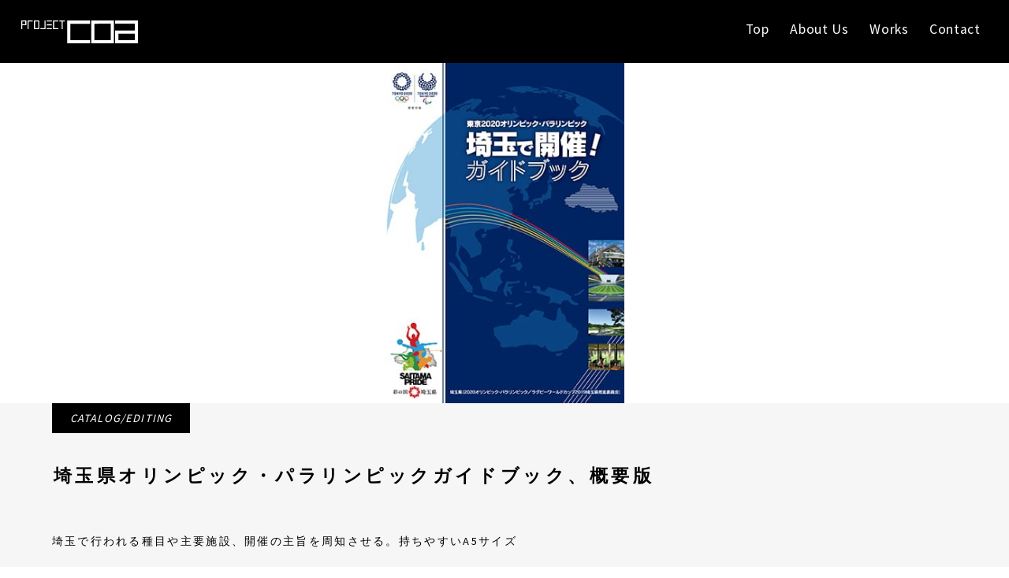

--- FILE ---
content_type: text/html; charset=UTF-8
request_url: https://coa-co.com/works/olympic-paralympic-guidebook/
body_size: 4703
content:

<!DOCTYPE html>
<html class="no-js" lang="ja">
<head>
  <meta charset="utf-8" />
  <meta name="viewport" content="width=device-width, initial-scale=1" />
  <script type="text/javascript">(function(d){d.className=''})(document.documentElement)</script>
  <script async="async" src="https://www.googletagmanager.com/gtag/js?id=UA-113885410-2"></script>
  <script>window.dataLayer=window.dataLayer||[];function gtag(){dataLayer.push(arguments)}gtag('js',new Date());gtag('config','UA-113885410-2')</script>
  <link rel="stylesheet" href="https://coa-co.com/coa-template/assets/css/common.css?1698914116" />
    <link rel="stylesheet" href="https://coa-co.com/coa-template/assets/css/works-page.css?1563414685" />
  
  <link rel="stylesheet" href="https://fonts.googleapis.com/css?family=Source+Sans+Pro" />
  <link rel="stylesheet" href="https://cdnjs.cloudflare.com/ajax/libs/slick-carousel/1.9.0/slick.css" integrity="sha512-wR4oNhLBHf7smjy0K4oqzdWumd+r5/+6QO/vDda76MW5iug4PT7v86FoEkySIJft3XA0Ae6axhIvHrqwm793Nw==" crossorigin="anonymous" />
  <meta name="keyword" content="埼玉, デザイナー, 求人, 正社員, 中途採用, イラスト, グラフィック, デザイン, Web, 自然" />
  <title>埼玉県オリンピック・パラリンピックガイドブック、概要版 | 株式会社コア</title>
<meta name="description" content="埼玉で行われる種目や主要施設、開催の主旨を周知させる。持ちやすいA5サイズ" />
<meta property="og:image" content="https://coa-co.com/media/2018/12/pa_oripara_hyoushi_thumbnail.jpg" />
<meta property="og:image:width" content="560" />
<meta property="og:image:height" content="360" />
<meta property="og:image:alt" content="埼玉県オリンピック・パラリンピックガイドブック、概要版" />
<meta property="og:locale" content="ja_JP" />
<meta property="og:type" content="article" />
<meta property="og:title" content="埼玉県オリンピック・パラリンピックガイドブック、概要版 | 株式会社コア" />
<meta property="og:description" content="埼玉で行われる種目や主要施設、開催の主旨を周知させる。持ちやすいA5サイズ" />
<meta property="og:url" content="https://coa-co.com/works/olympic-paralympic-guidebook/" />
<meta property="og:site_name" content="株式会社コア" />
<meta property="fb:app_id" content="372777040073746" />
<meta property="article:published_time" content="2018-05-15T02:23+00:00" />
<meta property="article:modified_time" content="2019-06-05T08:37+00:00" />
<meta property="og:updated_time" content="2019-06-05T08:37+00:00" />
<meta name="twitter:card" content="summary_large_image" />
<meta name="twitter:site" content="@coatw1" />
<meta name="twitter:title" content="埼玉県オリンピック・パラリンピックガイドブック、概要版 | 株式会社コア" />
<meta name="twitter:description" content="埼玉で行われる種目や主要施設、開催の主旨を周知させる。持ちやすいA5サイズ" />
<meta name="twitter:image" content="https://coa-co.com/media/2018/12/pa_oripara_hyoushi_thumbnail.jpg" />
<meta name="twitter:image:width" content="560" />
<meta name="twitter:image:height" content="360" />
<meta name="twitter:image:alt" content="埼玉県オリンピック・パラリンピックガイドブック、概要版" />
<link rel="canonical" href="https://coa-co.com/works/olympic-paralympic-guidebook/" />
<meta name="google-site-verification" content="kP8wzR3YSqRQ4_UH0rq7_eLjDulUrJOtnXGw83pVW8w" />
</head>
<body class="single page">
  <div class="coa-global-wrapper">
    <input type="checkbox" id="coa-gh-menustate" />
    <div class="hamburger-menu">
      <label for="coa-gh-menustate" id="hamburger-icon">
        <span class="menu-line"></span>
        <span class="menu-line"></span>
        <span class="menu-line"></span>
      </label>
    </div>
    
    <header id='coa-gh'>
      <div class="coa-gh-logowrapper">
        <div class="coa-gh-companyname">株式会社コア</div>
        <a class="coa-gh-logo" href="https://coa-co.com">
          <svg xmlns="http://www.w3.org/2000/svg" viewBox="0 0 264.67 51.82">
  <path d="M264.67.05H212.93V7.32h44.43V22.57H212.93V51.78h51.72Zm-7.31,44.43H220.23V29.9h37.13Z" transform="translate(0 0.03)" />
  <path d="M158.55,51.78V.05h51.73V51.78Zm7.3-44.43V44.49H203V7.32Z" transform="translate(0 0.03)" />
  <polygon points="155.9 7.38 155.9 0.08 104.16 0.08 104.16 51.81 104.16 51.82 155.9 51.81 155.9 44.52 111.46 44.52 111.46 7.38 155.9 7.38" />
  <path d="M10.92,0H.48A.48.48,0,0,0,0,.49H0V19.17a.46.46,0,0,0,.46.48H1.92a.47.47,0,0,0,.47-.47h0v-8a.48.48,0,0,1,.48-.48h8.3a.48.48,0,0,0,.48-.48h0V.45A.5.5,0,0,0,11.17,0ZM2.39,2.89a.48.48,0,0,1,.48-.48h5.9a.49.49,0,0,1,.48.48h0v5a.48.48,0,0,1-.48.48H2.87a.47.47,0,0,1-.48-.48h0Z" transform="translate(0 0.03)" />
  <path d="M26.21.49A.49.49,0,0,0,25.73,0H14.91a.48.48,0,0,0-.48.48h0V19.17a.47.47,0,0,0,.48.48h1.44a.48.48,0,0,0,.48-.48h0V2.88a.48.48,0,0,1,.48-.48h8.42a.48.48,0,0,0,.48-.48h0Z" transform="translate(0 0.03)" />
  <path d="M40,0H29.33a.48.48,0,0,0-.48.48h0V19.16a.47.47,0,0,0,.48.48H40.19a.48.48,0,0,0,.48-.48h0V.49A.49.49,0,0,0,40.19,0H40Zm-2.16,2.4a.49.49,0,0,1,.49.47h0V16.77a.48.48,0,0,1-.48.48H31.73a.47.47,0,0,1-.48-.48h0V2.88a.48.48,0,0,1,.48-.48h6.06Z" transform="translate(0 0.03)" />
  <path d="M53.24,0a.48.48,0,0,0-.48.48h0V16.77a.48.48,0,0,1-.48.48H43.76a.48.48,0,0,0-.48.48h0v1.44a.47.47,0,0,0,.48.48H54.68a.48.48,0,0,0,.48-.48h0V.52A.49.49,0,0,0,54.68,0H53.24Z" transform="translate(0 0.03)" />
  <rect x="57.7" y="17.27" width="11.87" height="2.4" rx="0.48" ry="0.48" />
  <rect x="57.7" y="8.66" width="11.87" height="2.4" rx="0.48" ry="0.48" />
  <path d="M58.19,0a.48.48,0,0,0-.48.48h0V1.92a.47.47,0,0,0,.48.48H69.11a.48.48,0,0,0,.48-.48h0V.49A.49.49,0,0,0,69.11,0H58.19Z" transform="translate(0 0.03)" />
  <path d="M83.6,2.4a.48.48,0,0,0,.49-.47h0V.48A.49.49,0,0,0,83.61,0h-11a.48.48,0,0,0-.48.48h0V19.16a.47.47,0,0,0,.48.48h11a.48.48,0,0,0,.48-.48h0V17.72a.49.49,0,0,0-.48-.48H75a.47.47,0,0,1-.48-.48h0V2.88A.48.48,0,0,1,75,2.4H83.6Z" transform="translate(0 0.03)" />
  <path d="M99,.49A.49.49,0,0,0,98.49,0H87a.48.48,0,0,0-.48.48h0V1.92A.47.47,0,0,0,87,2.4h4a.49.49,0,0,1,.48.48h0V19.17a.47.47,0,0,0,.48.48h1.44a.49.49,0,0,0,.48-.48V2.88a.47.47,0,0,1,.46-.48h4.14A.48.48,0,0,0,99,1.93h0Z" transform="translate(0 0.03)" />
</svg>
        </a>
      </div>
      <nav class="coa-gh-globalnav">
        <ul id="menu-global-nav" class="menu"><li><a href="https://coa-co.com/">Top</a></li>
<li><a href="https://coa-co.com/about/">About Us</a></li>
<li><a href="https://coa-co.com/works/">Works</a></li>
<li><a href="https://coa-co.com/inquiry/">Contact</a></li>
</ul>      </nav>
    </header>
<main class="modal-content">
  <div id="works-modal">
    
      <div class="modal-slide-wrapper">
        <div class="modal-slide">
          <div class="slides">
                                      <div class="slide">
                <div class="slide-inner">
                  <div class="slide-image">
                    <img src="https://coa-co.com/media/2018/12/pa_oripara_hyoushi.jpg" alt="埼玉県オリンピック・パラリンピックガイドブック、概要版" title="埼玉県オリンピック・パラリンピックガイドブック、概要版">
                  </div>
                </div>
              </div>
                      </div>
        </div>
        <div class="slide-nav-wrapper">
          <div class="slick-prev"><i class="icon-angle-left"></i></div>
          <div class="slick-next"><i class="icon-angle-right"></i></div>
        </div>
      </div>
      <div class="modal-descriptions">
        <div class="modal-descriptions-inner">
          <span class="modal-category">Catalog/Editing</span>
          <h1 class="modal-title">埼玉県オリンピック・パラリンピックガイドブック、概要版</h1>
          <div class="modal-description">
            <p>埼玉で行われる種目や主要施設、開催の主旨を周知させる。持ちやすいA5サイズ</p>
                      </div>
          <hr>
          <div class="modal-data">
            <p>client: 埼玉県オリンピック・パラリンピック課</p>            <p>staff: 蓮良一</p>          </div>
        </div>
      </div>
    
  </div>
  <script type="text/javascript">
    (function() {
      if (typeof $ === 'undefined') return;
      /*
      * SLICK CAROUSEL
      */
      var slickOptions = {
        dots: true,
        prevArrow: $('.slick-prev'),
        nextArrow: $('.slick-next')
      };
      var $slides = $('.slides');
      var slideNum = $slides.find('.slide').length;
      if ( slideNum > 1 ) {
        $slides.addClass('grab');
        $slides.mouseup( function() {
          $slides.css('cursor', 'grab');
        });
        $slides.mousedown( function() {
          $slides.css('cursor', 'grabbing');
        });
      }
      $slides.on( 'init', function(slick) {
        var timer = 0;
        var delay = 1600;
        var hovering = false;
        var isTouchScreen = 'ontouchstart' in document.documentElement;
        var $targets = $('ul.slick-dots, .slide-nav-wrapper');
        if ( ! $targets.length && isTouchScreen ) return false;
        var showControllersAndSetTimeout = function() {
          if ( typeof( modalAnimating ) !== 'undefined' && modalAnimating ) return;
          clearTimeout(timer);
          $targets.removeClass('hide-controllers');
          timer = setTimeout( function() {
            if (hovering) return false;
            $targets.addClass('hide-controllers');
          }, delay);
        }
        $('.coa-global-wrapper, .modal-content').on('mousemove touchstart', showControllersAndSetTimeout);
        // $('.slide-nav-wrapper .slick-arrow')
        $targets.hover( function() {
          // when mouse hover
          hovering = true;
        },
        function() {
          // when mouse out
          hovering = false;
        });
        timer = setTimeout( function() {
          if ( hovering ) return false;
          $targets.addClass('hide-controllers');
        }, delay);
      });
      $slides.slick(slickOptions);
      $slides.fadeTo(400, 1.0);
      $(document).keydown( function(e) {
        switch (e.key) {
          case 'ArrowLeft': // Left-arrow
            $slides.slick('slickPrev'); break;
          case 'ArrowRight': // Right-arrow
            $slides.slick('slickNext'); break;
          default:
            break;
        }
      });
    })();
  </script>
</main>
      <footer id="coa-gf">
        <div class="coa-gf-logowrapper">
          <div class="coa-gf-companyname">株式会社コア</div>
          <a class="coa-gf-logo" href="https://coa-co.com">
            <svg xmlns="http://www.w3.org/2000/svg" viewBox="0 0 264.67 51.82">
  <path d="M264.67.05H212.93V7.32h44.43V22.57H212.93V51.78h51.72Zm-7.31,44.43H220.23V29.9h37.13Z" transform="translate(0 0.03)" />
  <path d="M158.55,51.78V.05h51.73V51.78Zm7.3-44.43V44.49H203V7.32Z" transform="translate(0 0.03)" />
  <polygon points="155.9 7.38 155.9 0.08 104.16 0.08 104.16 51.81 104.16 51.82 155.9 51.81 155.9 44.52 111.46 44.52 111.46 7.38 155.9 7.38" />
  <path d="M10.92,0H.48A.48.48,0,0,0,0,.49H0V19.17a.46.46,0,0,0,.46.48H1.92a.47.47,0,0,0,.47-.47h0v-8a.48.48,0,0,1,.48-.48h8.3a.48.48,0,0,0,.48-.48h0V.45A.5.5,0,0,0,11.17,0ZM2.39,2.89a.48.48,0,0,1,.48-.48h5.9a.49.49,0,0,1,.48.48h0v5a.48.48,0,0,1-.48.48H2.87a.47.47,0,0,1-.48-.48h0Z" transform="translate(0 0.03)" />
  <path d="M26.21.49A.49.49,0,0,0,25.73,0H14.91a.48.48,0,0,0-.48.48h0V19.17a.47.47,0,0,0,.48.48h1.44a.48.48,0,0,0,.48-.48h0V2.88a.48.48,0,0,1,.48-.48h8.42a.48.48,0,0,0,.48-.48h0Z" transform="translate(0 0.03)" />
  <path d="M40,0H29.33a.48.48,0,0,0-.48.48h0V19.16a.47.47,0,0,0,.48.48H40.19a.48.48,0,0,0,.48-.48h0V.49A.49.49,0,0,0,40.19,0H40Zm-2.16,2.4a.49.49,0,0,1,.49.47h0V16.77a.48.48,0,0,1-.48.48H31.73a.47.47,0,0,1-.48-.48h0V2.88a.48.48,0,0,1,.48-.48h6.06Z" transform="translate(0 0.03)" />
  <path d="M53.24,0a.48.48,0,0,0-.48.48h0V16.77a.48.48,0,0,1-.48.48H43.76a.48.48,0,0,0-.48.48h0v1.44a.47.47,0,0,0,.48.48H54.68a.48.48,0,0,0,.48-.48h0V.52A.49.49,0,0,0,54.68,0H53.24Z" transform="translate(0 0.03)" />
  <rect x="57.7" y="17.27" width="11.87" height="2.4" rx="0.48" ry="0.48" />
  <rect x="57.7" y="8.66" width="11.87" height="2.4" rx="0.48" ry="0.48" />
  <path d="M58.19,0a.48.48,0,0,0-.48.48h0V1.92a.47.47,0,0,0,.48.48H69.11a.48.48,0,0,0,.48-.48h0V.49A.49.49,0,0,0,69.11,0H58.19Z" transform="translate(0 0.03)" />
  <path d="M83.6,2.4a.48.48,0,0,0,.49-.47h0V.48A.49.49,0,0,0,83.61,0h-11a.48.48,0,0,0-.48.48h0V19.16a.47.47,0,0,0,.48.48h11a.48.48,0,0,0,.48-.48h0V17.72a.49.49,0,0,0-.48-.48H75a.47.47,0,0,1-.48-.48h0V2.88A.48.48,0,0,1,75,2.4H83.6Z" transform="translate(0 0.03)" />
  <path d="M99,.49A.49.49,0,0,0,98.49,0H87a.48.48,0,0,0-.48.48h0V1.92A.47.47,0,0,0,87,2.4h4a.49.49,0,0,1,.48.48h0V19.17a.47.47,0,0,0,.48.48h1.44a.49.49,0,0,0,.48-.48V2.88a.47.47,0,0,1,.46-.48h4.14A.48.48,0,0,0,99,1.93h0Z" transform="translate(0 0.03)" />
</svg>
          </a>
        </div>
        <div class="coa-gf-infowrapper">
          <div class="coa-gf-socialbuttons">
            <ul>
              <li><a href="https://www.facebook.com/coa.nagatoro/" target="_blank" rel="noopener noreferrer"><i class="icon-facebook"></i>Facebook</a></li>
              <li><a href="https://www.instagram.com/coanagatoro/" target="_blank" rel="noopener noreferrer"><i class="icon-instagram"></i>Instagram</a></li>
            </ul>
          </div>
          <div class="coa-gf-contact"><a class="coa-gf-contact" href="https://coa-co.com/inquiry">CONTACT US</a></div>
          <div class="coa-gf-senior-active-logo">
            <div class="image-senior-active-logo"></div>
          </div>
          <div class="coa-gf-copyright">Copyright &copy; 2026 COA corp. All rights reserved.</div>
        </div>
      </footer>
    </div>
    <script src="https://cdnjs.cloudflare.com/ajax/libs/jquery/3.5.1/jquery.min.js" integrity="sha512-bLT0Qm9VnAYZDflyKcBaQ2gg0hSYNQrJ8RilYldYQ1FxQYoCLtUjuuRuZo+fjqhx/qtq/1itJ0C2ejDxltZVFg==" crossorigin="anonymous"></script>
    <script src="https://cdnjs.cloudflare.com/ajax/libs/slick-carousel/1.9.0/slick.min.js" integrity="sha512-HGOnQO9+SP1V92SrtZfjqxxtLmVzqZpjFFekvzZVWoiASSQgSr4cw9Kqd2+l8Llp4Gm0G8GIFJ4ddwZilcdb8A==" crossorigin="anonymous"></script>
    <script src="https://coa-co.com/coa-template/assets/js/common.js?1574651468"></script>
        <script src="https://coa-co.com/coa-template/assets/js/works-page.js?1567736559"></script>
    
            <script type="text/javascript">
            let cust_login = document.getElementById("loginform");
            if(cust_login !== null) {
                var recaptcha_script = document.createElement('script');
                recaptcha_script.setAttribute('src','https://www.google.com/recaptcha/api.js');
                document.head.appendChild(recaptcha_script);                
            }
        </script>
        <script type='text/javascript' id='google-invisible-recaptcha-js-before'>
var renderInvisibleReCaptcha = function() {
    for (var i = 0; i < document.forms.length; ++i) {
        var form = document.forms[i];
        var holder = form.querySelector('.inv-recaptcha-holder');
        if (null === holder) continue;
		holder.innerHTML = '';
         (function(frm){
			var cf7SubmitElm = frm.querySelector('.wpcf7-submit');
            var holderId = grecaptcha.render(holder,{
                'sitekey': '6Ldi8g8pAAAAAN3cP1zSwVfbNalamz2nGOIuO78n', 'size': 'invisible', 'badge' : 'bottomright',
                'callback' : function (recaptchaToken) {
					if((null !== cf7SubmitElm) && (typeof jQuery != 'undefined')){jQuery(frm).submit();grecaptcha.reset(holderId);return;}
					 HTMLFormElement.prototype.submit.call(frm);
                },
                'expired-callback' : function(){grecaptcha.reset(holderId);}
            });
			if(null !== cf7SubmitElm && (typeof jQuery != 'undefined') ){
				jQuery(cf7SubmitElm).off('click').on('click', function(clickEvt){
					clickEvt.preventDefault();
					grecaptcha.execute(holderId);
				});
			}
			else
			{
				frm.onsubmit = function (evt){evt.preventDefault();grecaptcha.execute(holderId);};
			}
        })(form);
    }
};
</script>
<script type='text/javascript' async defer src='https://www.google.com/recaptcha/api.js?onload=renderInvisibleReCaptcha&#038;render=explicit' id='google-invisible-recaptcha-js'></script>
<script type='text/javascript' src='https://www.google.com/recaptcha/api.js' id='google-recaptcha-js'></script>
  </body>
</html>


--- FILE ---
content_type: text/css
request_url: https://coa-co.com/coa-template/assets/css/common.css?1698914116
body_size: 7198
content:
@charset "UTF-8";
@font-face {
  font-family: 'coa-icon';
  src: url("../fonts/coa.ttf?siiice") format("truetype");
  src: url("../fonts/coa.ttf?siiice") format("woff");
}

.icon-blank::before {
  content: "\e800";
}

.icon-close::before {
  content: "\e801";
}

.icon-angle-left::before {
  content: "\e802";
}

.icon-angle-right::before {
  content: "\e803";
}

.icon-arrow-left::before {
  content: "\e804";
}

.icon-arrow-right::before {
  content: "\e805";
}

.icon-instagram::before {
  content: "\e806";
}

.icon-facebook::before {
  content: "\e807";
}

.icon-twitter::before {
  content: "\e808";
}

[class^="icon-"], [class*=" icon-"] {
  font-family: 'coa-icon' !important;
  speak: none;
  font-style: normal;
  font-weight: normal;
  font-variant: normal;
  text-transform: none;
  line-height: 1;
  -webkit-font-smoothing: antialiased;
  -moz-osx-font-smoothing: grayscale;
  display: inline-block !important;
}

.disable-scroll {
  overflow: hidden !important;
}

.modal,
.modal-overlay {
  display: none;
}

.modal {
  position: fixed;
  top: 50%;
  left: 50%;
  -webkit-transform: translate(-50%, -50%);
          transform: translate(-50%, -50%);
  width: 100%;
  height: 100%;
  background-color: white;
  -webkit-box-shadow: 0 0 11px rgba(0, 0, 0, 0.15);
          box-shadow: 0 0 11px rgba(0, 0, 0, 0.15);
  background-color: #f6f6f6;
  opacity: 0;
  z-index: 10000;
}

.modal .open-page-button,
.modal .close-button {
  display: block;
  position: fixed;
  top: 1.6em;
  padding: 1em;
  border-bottom: 0;
  cursor: pointer;
  background-color: transparent;
  overflow: hidden;
  opacity: 1;
  -webkit-transition: opacity .3s;
  transition: opacity .3s;
  z-index: 10;
}

.modal .open-page-button {
  right: 1.6em;
}

.modal .open-page-button > i {
  font-size: 1.1em;
}

.modal .close-button {
  left: 1.6em;
}

.modal .close-button > i {
  font-size: 1.1em;
}

.modal .open-page-button:hover,
.modal .close-button:hover {
  opacity: .5;
}

@-webkit-keyframes showUpModal {
  0% {
    opacity: 0;
  }
  100% {
    opacity: 1;
  }
}

@keyframes showUpModal {
  0% {
    opacity: 0;
  }
  100% {
    opacity: 1;
  }
}

@-webkit-keyframes closingModal {
  0% {
    opacity: 1;
    -webkit-transform: scale(1) translate(-50%, -50%);
            transform: scale(1) translate(-50%, -50%);
  }
  100% {
    opacity: 0;
    -webkit-transform: scale(0.9) translate(-55%, -55%);
            transform: scale(0.9) translate(-55%, -55%);
  }
}

@keyframes closingModal {
  0% {
    opacity: 1;
    -webkit-transform: scale(1) translate(-50%, -50%);
            transform: scale(1) translate(-50%, -50%);
  }
  100% {
    opacity: 0;
    -webkit-transform: scale(0.9) translate(-55%, -55%);
            transform: scale(0.9) translate(-55%, -55%);
  }
}

.modal.active {
  -webkit-animation: showUpModal .6s forwards;
          animation: showUpModal .6s forwards;
  z-index: 10000;
}

.modal.closing {
  -webkit-animation: closingModal .3s forwards;
          animation: closingModal .3s forwards;
  z-index: 10000;
}

@-webkit-keyframes dotPulse {
  0% {
    opacity: .25;
  }
  20% {
    opacity: 1;
  }
  100% {
    opacity: .25;
  }
}

@keyframes dotPulse {
  0% {
    opacity: .25;
  }
  20% {
    opacity: 1;
  }
  100% {
    opacity: .25;
  }
}

.modal-overlay {
  position: fixed;
  top: 0;
  left: 0;
  width: 100%;
  height: 100%;
  background-color: rgba(255, 255, 255, 0.75);
  -webkit-backdrop-filter: saturate(1.6) blur(5px);
  backdrop-filter: saturate(1.6) blur(5px);
  z-index: 1010;
}

.modal-overlay .loading-indicator {
  position: absolute;
  top: 50%;
  left: 50%;
  -webkit-transform: translate(-50%, -50%);
          transform: translate(-50%, -50%);
  visibility: hidden;
  z-index: 1011;
}

.modal-overlay .loading-indicator.active {
  visibility: visible;
}

.modal-overlay .loading-indicator.active span.dot {
  display: inline-block;
  width: 7px;
  height: 7px;
  margin: auto 4px;
  border-radius: 50%;
  background-color: black;
  -webkit-animation: dotPulse 1.2s infinite both;
          animation: dotPulse 1.2s infinite both;
}

.modal-overlay .loading-indicator.active span.dot:nth-child(2) {
  -webkit-animation: dotPulse 1.2s .2s infinite both;
          animation: dotPulse 1.2s .2s infinite both;
}

.modal-overlay .loading-indicator.active span.dot:nth-child(3) {
  -webkit-animation: dotPulse 1.2s .4s infinite both;
          animation: dotPulse 1.2s .4s infinite both;
}

.modal-content {
  height: 100%;
  overflow: auto;
}

.modal .coa-page-header {
  margin-left: 0;
  margin-right: 0;
}

#works-modal .modal-slide-wrapper {
  position: relative;
  background-color: white;
}

#works-modal .modal-slide-wrapper .modal-slide {
  margin: auto;
  width: 100%;
}

#works-modal .modal-slide-wrapper .modal-slide .slides {
  opacity: 0;
  overflow: hidden;
  height: 60% !important;
  height: 60vh !important;
}

#works-modal .modal-slide-wrapper .modal-slide .slides .slick-slide {
  outline: none;
}

#works-modal .modal-slide-wrapper .modal-slide .slides .slide .slide-inner .slide-image {
  padding-bottom: 60%;
  padding-bottom: 60vh;
  position: relative;
  overflow: hidden;
}

#works-modal .modal-slide-wrapper .modal-slide .slides .slide .slide-inner .slide-image img {
  position: absolute;
  top: -100%;
  left: -100%;
  right: -100%;
  bottom: -100%;
  margin: auto;
  max-width: 100% !important;
  height: auto !important;
  max-height: 100%;
}

#works-modal .modal-slide-wrapper .modal-slide .slides.grab {
  cursor: -webkit-grab;
  cursor: -moz-grab;
  cursor: grab;
}

#works-modal .modal-slide-wrapper .slide-nav-wrapper {
  position: relative;
  width: 100%;
  max-width: 1200px;
  margin: auto;
}

#works-modal .modal-slide-wrapper .slide-nav-wrapper .slick-next.slick-arrow {
  left: 85.6px;
  left: calc( 60px + 1.6rem);
}

#works-modal .modal-slide-wrapper .slide-nav-wrapper .slick-prev.slick-arrow {
  left: 1.6rem;
}

#works-modal .modal-descriptions {
  margin: auto;
  width: 100%;
  padding: 0 1.6rem;
  max-width: 1200px;
}

#works-modal .modal-descriptions .modal-descriptions-inner {
  position: relative;
  padding-top: 4.8em;
  padding-bottom: 2.6em;
}

#works-modal .modal-descriptions .modal-descriptions-inner span.modal-category {
  display: block;
  position: absolute;
  top: 0;
  left: 0;
  background-color: black;
  color: white;
  padding: .7em 1.6em;
  font-size: .9em;
  font-style: italic;
  text-transform: uppercase;
  letter-spacing: .082em;
}

#works-modal .modal-descriptions .modal-descriptions-inner > h1.modal-title {
  margin-bottom: 2.3em;
  font-size: 1.42em;
  font-weight: bold;
  letter-spacing: .2em;
  text-transform: none;
}

#works-modal .modal-descriptions .modal-descriptions-inner > hr {
  width: 42px;
  margin-left: 0;
}

#works-modal .modal-descriptions .modal-descriptions-inner .modal-description p,
#works-modal .modal-descriptions .modal-descriptions-inner .modal-data p {
  font-size: .9em;
  margin-bottom: 1.6em;
  letter-spacing: .16em;
}

#works-modal .modal-descriptions .modal-descriptions-inner .modal-description p {
  line-height: 2.1em;
}

#works-modal .modal-descriptions .modal-descriptions-inner .modal-data {
  color: #888;
  -webkit-font-variant-ligatures: no-common-ligatures;
     -moz-font-variant-ligatures: no-common-ligatures;
          font-variant-ligatures: no-common-ligatures;
}

#works-modal ul.slick-dots {
  position: absolute;
  bottom: .6em;
  left: 50%;
  -webkit-transform: translateX(-50%);
          transform: translateX(-50%);
  list-style: none;
}

#works-modal ul.slick-dots li {
  position: relative;
  display: inline-block;
  width: 26px;
  height: 20px;
  margin: 0 4px;
  padding: 0 3px;
  cursor: pointer;
}

#works-modal ul.slick-dots li > button {
  display: block;
  padding: 0;
  font-size: 0;
  line-height: 0;
  width: 20px;
  height: 12px;
  color: transparent;
  background: transparent;
  margin-bottom: 8px;
}

#works-modal ul.slick-dots li.slick-active > button {
  border-bottom-color: #bbb;
}

main#coa-st-main {
  background-color: #f6f6f6;
}

#staff-modal {
  margin: 0 auto;
  background-color: #f6f6f6;
}

#staff-modal .coa-page-header > h1 > span {
  padding-bottom: 12em;
}

#staff-modal .coa-st-content .staff-hero-wrapper .staff-hero {
  position: relative;
  top: -180px;
}

#staff-modal .coa-st-content .staff-hero-wrapper .staff-hero .staff-hero-inner {
  margin: auto;
  width: 840px;
  height: 360px;
  background-color: white;
}

#staff-modal .coa-st-content .staff-hero-wrapper .staff-hero .staff-hero-inner img.staff-image {
  float: left;
  width: 300px;
}

#staff-modal .coa-st-content .staff-hero-wrapper .staff-hero .staff-hero-inner .staff-profile {
  float: left;
  width: 540px;
  padding: 1.4em 2.3em;
}

#staff-modal .coa-st-content .staff-hero-wrapper .staff-hero .staff-hero-inner .staff-profile > h2 {
  font-size: 1.4em;
  font-weight: bold;
}

#staff-modal .coa-st-content .staff-hero-wrapper .staff-hero .staff-hero-inner .staff-profile > p {
  margin: 1.6em auto;
  font-size: .83em;
  letter-spacing: .1em;
  line-height: 2.2em;
}

#staff-modal .coa-st-content .staff-hero-wrapper .staff-hero .staff-hero-inner::after {
  display: block;
  content: '';
  clear: both;
}

#staff-modal .coa-st-content .staff-hero-wrapper .staff-hero .staff-nav-wrapper {
  position: absolute;
  width: 960px;
  top: 42%;
  top: calc(50% - 60px / 2);
  left: 50%;
  -webkit-transform: translateX(-50%);
          transform: translateX(-50%);
}

#staff-modal .coa-st-content .staff-hero-wrapper .staff-hero .staff-nav-wrapper .staff-prev-button,
#staff-modal .coa-st-content .staff-hero-wrapper .staff-hero .staff-nav-wrapper .staff-next-button {
  position: absolute;
}

#staff-modal .coa-st-content .staff-hero-wrapper .staff-hero .staff-nav-wrapper .staff-prev-button > .button,
#staff-modal .coa-st-content .staff-hero-wrapper .staff-hero .staff-nav-wrapper .staff-next-button > .button {
  width: 60px;
  height: 60px;
  line-height: 60px;
  padding: 0;
  text-align: center;
  border-bottom: 4px solid #eee;
  background-color: #f6f6f6;
  -webkit-transition: all .3s;
  transition: all .3s;
  cursor: pointer;
}

#staff-modal .coa-st-content .staff-hero-wrapper .staff-hero .staff-nav-wrapper .staff-prev-button > .button:hover,
#staff-modal .coa-st-content .staff-hero-wrapper .staff-hero .staff-nav-wrapper .staff-next-button > .button:hover {
  background-color: white;
}

#staff-modal .coa-st-content .staff-hero-wrapper .staff-hero .staff-nav-wrapper .staff-prev-button {
  left: 0;
}

#staff-modal .coa-st-content .staff-hero-wrapper .staff-hero .staff-nav-wrapper .staff-next-button {
  right: 0;
}

#staff-modal .coa-st-content .staff-details-wrapper {
  position: relative;
  top: -6.2em;
  max-width: 1200px;
  margin: auto;
  padding: 0 1.6em;
}

#staff-modal .coa-st-content .staff-details-wrapper .staff-details > h3 {
  font-size: 1.1em;
  letter-spacing: .1em;
  margin-top: 2.6em;
  margin-bottom: 1.25em;
}

#staff-modal .coa-st-content .staff-details-wrapper .staff-details > h3:first-child {
  margin-top: 0;
}

#staff-modal .coa-st-content .staff-details-wrapper .staff-details > p {
  font-size: .83em;
  letter-spacing: .1em;
  line-height: 2.2em;
}

@media screen and (max-width: 1024px) {
  #staff-modal .coa-page-header > h1 > span {
    padding-bottom: 14em;
  }
  #staff-modal .coa-st-content .staff-hero-wrapper .staff-hero .staff-hero-inner {
    width: 100%;
  }
  #staff-modal .coa-st-content .staff-hero-wrapper .staff-hero .staff-hero-inner .staff-profile {
    width: calc(100% - 300px);
  }
  #staff-modal .coa-st-content .staff-hero-wrapper .staff-hero .staff-hero-inner .staff-profile > p:last-child {
    padding-right: 120px;
  }
  #staff-modal .coa-st-content .staff-hero-wrapper .staff-hero .staff-nav-wrapper {
    position: absolute;
    width: auto;
    top: auto;
    left: auto;
    right: 0;
    bottom: 60px;
    -webkit-transform: none;
            transform: none;
  }
  #staff-modal .coa-st-content .staff-hero-wrapper .staff-hero .staff-nav-wrapper .staff-next-button {
    right: 0;
  }
  #staff-modal .coa-st-content .staff-hero-wrapper .staff-hero .staff-nav-wrapper .staff-prev-button {
    left: auto;
    right: 60px;
  }
  #staff-modal .coa-st-content .staff-details-wrapper {
    top: -7.2em;
    padding: 0 1.6rem;
  }
}

@media screen and (max-width: 800px) {
  #staff-modal {
    padding: 0;
  }
  #staff-modal .coa-page-header {
    margin-left: 0;
    margin-right: 0;
  }
  #staff-modal .coa-st-content .staff-hero-wrapper .staff-hero .staff-hero-inner {
    height: auto;
    text-align: center;
  }
  #staff-modal .coa-st-content .staff-hero-wrapper .staff-hero .staff-hero-inner img.staff-image {
    padding-bottom: 1.2em;
  }
  #staff-modal .coa-st-content .staff-hero-wrapper .staff-hero .staff-hero-inner .staff-profile {
    padding-bottom: 4.2em;
  }
  #staff-modal .coa-st-content .staff-hero-wrapper .staff-hero .staff-hero-inner img.staff-image,
  #staff-modal .coa-st-content .staff-hero-wrapper .staff-hero .staff-hero-inner .staff-profile {
    float: none;
    width: auto;
  }
  #staff-modal .coa-st-content .staff-hero-wrapper .staff-hero .staff-hero-inner img.staff-image > p:last-child,
  #staff-modal .coa-st-content .staff-hero-wrapper .staff-hero .staff-hero-inner .staff-profile > p:last-child {
    padding-right: 0;
  }
  #staff-modal .coa-st-content .staff-hero-wrapper .staff-hero .staff-nav-wrapper {
    left: 0;
    right: auto;
    bottom: 48px;
  }
  #staff-modal .coa-st-content .staff-hero-wrapper .staff-hero .staff-nav-wrapper .staff-prev-button {
    left: 0;
    right: auto;
  }
  #staff-modal .coa-st-content .staff-hero-wrapper .staff-hero .staff-nav-wrapper .staff-next-button {
    left: 48px;
    right: auto;
  }
  #staff-modal .coa-st-content .staff-hero-wrapper .staff-hero .staff-nav-wrapper .staff-prev-button > .button,
  #staff-modal .coa-st-content .staff-hero-wrapper .staff-hero .staff-nav-wrapper .staff-next-button > .button {
    line-height: 380%;
    width: 48px;
    height: 48px;
  }
}

@media screen and (max-width: 480px) {
  #staff-modal .coa-st-content .staff-hero-wrapper .staff-hero .staff-hero-inner img.staff-image {
    width: 80%;
  }
  #staff-modal .coa-st-content .staff-hero-wrapper .staff-hero .staff-hero-inner .staff-profile {
    padding-bottom: 4.2em;
  }
}

section {
  padding-bottom: 5.2em;
}

main#coa-iv-main {
  background-color: #f6f6f6;
}

#interview-modal {
  margin: 0 auto;
  background-color: #f6f6f6;
}

#interview-modal .coa-page-header > h1 {
  margin-bottom: .95em;
}

#interview-modal .coa-page-header > h2 {
  font-size: 1.78em;
  font-weight: bold;
  text-indent: .12em;
  letter-spacing: .12em;
  margin-bottom: .5em;
}

#interview-modal .coa-page-header > h3 {
  font-size: 1.28em;
  font-weight: bold;
  letter-spacing: .1em;
  padding-bottom: 9em;
}

#interview-modal .coa-page-header > h3 > span {
  padding-left: 1em;
  font-size: .7em;
  font-weight: 400;
  letter-spacing: .15em;
  text-transform: uppercase;
}

#interview-modal .coa-iv-content .interview-hero-wrapper .interview-hero {
  position: relative;
  top: -180px;
}

#interview-modal .coa-iv-content .interview-hero-wrapper .interview-hero .interview-hero-inner {
  margin: auto;
  max-width: 840px;
  width: 100%;
  height: 360px;
  background-color: white;
  overflow: hidden;
}

#interview-modal .coa-iv-content .interview-hero-wrapper .interview-hero .interview-hero-inner img.interview-image {
  width: 100%;
  height: 360px;
  -o-object-fit: cover;
     object-fit: cover;
}

#interview-modal .coa-iv-content .interview-hero-wrapper .interview-hero .interview-nav-wrapper {
  position: absolute;
  width: 960px;
  top: 42%;
  top: calc(50% - 60px / 2);
  left: 50%;
  -webkit-transform: translateX(-50%);
          transform: translateX(-50%);
}

#interview-modal .coa-iv-content .interview-hero-wrapper .interview-hero .interview-nav-wrapper .interview-prev-button,
#interview-modal .coa-iv-content .interview-hero-wrapper .interview-hero .interview-nav-wrapper .interview-next-button {
  position: absolute;
}

#interview-modal .coa-iv-content .interview-hero-wrapper .interview-hero .interview-nav-wrapper .interview-prev-button > .button,
#interview-modal .coa-iv-content .interview-hero-wrapper .interview-hero .interview-nav-wrapper .interview-next-button > .button {
  width: 60px;
  height: 60px;
  line-height: 60px;
  padding: 0;
  text-align: center;
  border-bottom: 4px solid #eee;
  background-color: #f6f6f6;
  -webkit-transition: all .3s;
  transition: all .3s;
  cursor: pointer;
}

#interview-modal .coa-iv-content .interview-hero-wrapper .interview-hero .interview-nav-wrapper .interview-prev-button > .button:hover,
#interview-modal .coa-iv-content .interview-hero-wrapper .interview-hero .interview-nav-wrapper .interview-next-button > .button:hover {
  background-color: white;
}

#interview-modal .coa-iv-content .interview-hero-wrapper .interview-hero .interview-nav-wrapper .interview-prev-button {
  left: 0;
}

#interview-modal .coa-iv-content .interview-hero-wrapper .interview-hero .interview-nav-wrapper .interview-next-button {
  right: 0;
}

#interview-modal .coa-iv-content .interview-details-wrapper {
  position: relative;
  top: -6.2em;
  max-width: 1200px;
  margin: auto;
  padding: 0 1.6em;
}

#interview-modal .coa-iv-content .interview-details-wrapper .interview-details section.interview-section {
  padding-top: 0;
  padding-left: 0;
  padding-right: 0;
}

#interview-modal .coa-iv-content .interview-details-wrapper .interview-details section.interview-section figure {
  float: right;
  padding-left: 3em;
  max-width: 42%;
}

#interview-modal .coa-iv-content .interview-details-wrapper .interview-details section.interview-section figure img {
  max-width: 100%;
  width: auto;
  height: auto;
}

#interview-modal .coa-iv-content .interview-details-wrapper .interview-details section.interview-section > h3 {
  font-size: 1.5em;
  font-weight: bold;
  letter-spacing: .1em;
  margin-top: 0;
  margin-bottom: 1.8em;
}

#interview-modal .coa-iv-content .interview-details-wrapper .interview-details section.interview-section .contents-wrapper {
  overflow: auto;
}

#interview-modal .coa-iv-content .interview-details-wrapper .interview-details section.interview-section .contents-wrapper > p {
  font-size: .83em;
  letter-spacing: .1em;
  line-height: 2.3em;
  margin-bottom: 1.6em;
}

#interview-modal .coa-iv-content .interview-details-wrapper .interview-details section.interview-section .contents-wrapper > p:last-child {
  margin-bottom: 0;
}

#interview-modal .coa-iv-content .interview-details-wrapper .interview-details section.interview-section:nth-child(even) figure {
  float: left;
  padding-left: 0;
  padding-right: 3em;
}

#interview-modal .coa-iv-content .interview-details-wrapper .interview-details section.interview-section::after {
  display: block;
  content: '';
  clear: both;
}

#interview-modal .coa-iv-content .interview-details-wrapper .interview-details .post-date {
  width: 100%;
  text-align: right;
  margin-top: -4em;
  margin-bottom: 4em;
  font-size: .83em;
  letter-spacing: .1em;
  line-height: 2.3em;
}

#interview-modal .coa-iv-content .interview-details-wrapper .interview-details aside {
  display: block;
  max-width: 1200px;
  width: 100%;
}

#interview-modal .coa-iv-content .interview-details-wrapper .interview-details aside .interviewee-profile {
  width: 100%;
  padding: 1.8em;
  background-color: white;
}

#interview-modal .coa-iv-content .interview-details-wrapper .interview-details aside .interviewee-profile .interviewee-profile-inner .profile-image {
  float: left;
  width: 180px;
  overflow: hidden;
  margin-right: 1.6em;
}

#interview-modal .coa-iv-content .interview-details-wrapper .interview-details aside .interviewee-profile .interviewee-profile-inner .profile-image img {
  width: 180px;
  height: auto;
  -o-object-fit: cover;
     object-fit: cover;
}

#interview-modal .coa-iv-content .interview-details-wrapper .interview-details aside .interviewee-profile .interviewee-profile-inner .profile-contents > h2 {
  font-size: .9em;
  font-weight: bold;
  letter-spacing: .2em;
}

#interview-modal .coa-iv-content .interview-details-wrapper .interview-details aside .interviewee-profile .interviewee-profile-inner .profile-contents > h3 {
  margin: .6em auto 0 auto;
  letter-spacing: .15em;
}

#interview-modal .coa-iv-content .interview-details-wrapper .interview-details aside .interviewee-profile .interviewee-profile-inner .profile-contents > p.position {
  margin-bottom: .6em;
}

#interview-modal .coa-iv-content .interview-details-wrapper .interview-details aside .interviewee-profile .interviewee-profile-inner .profile-contents > p {
  font-size: .76em;
  letter-spacing: .1em;
  line-height: 2em;
  overflow: auto;
}

#interview-modal .coa-iv-content .interview-details-wrapper .interview-details aside .interviewee-profile .interviewee-profile-inner::after {
  display: block;
  content: '';
  clear: both;
}

@media screen and (max-width: 1024px) {
  #interview-modal .coa-page-header {
    font-size: .9em;
  }
  #interview-modal .coa-page-header > h3 {
    padding-bottom: 11em;
  }
  #interview-modal .coa-iv-content .interview-hero-wrapper .interview-hero .interview-hero-inner {
    width: 100%;
    text-align: center;
    overflow: hidden;
  }
  #interview-modal .coa-iv-content .interview-hero-wrapper .interview-hero .interview-hero-inner img {
    position: relative;
    left: 100%;
    margin-left: -200%;
  }
  #interview-modal .coa-iv-content .interview-hero-wrapper .interview-hero .interview-nav-wrapper {
    position: relative;
    margin: auto;
    width: 100%;
    max-width: 840px;
    top: auto;
    left: auto;
    bottom: 60px;
    -webkit-transform: none;
            transform: none;
  }
  #interview-modal .coa-iv-content .interview-hero-wrapper .interview-hero .interview-nav-wrapper .interview-next-button {
    left: 60px;
    right: auto;
  }
}

@media screen and (max-width: 800px) {
  #interview-modal {
    padding: 0;
  }
  #interview-modal .coa-iv-content .interview-hero-wrapper .interview-hero .interview-nav-wrapper {
    bottom: 48px;
  }
  #interview-modal .coa-iv-content .interview-hero-wrapper .interview-hero .interview-nav-wrapper .interview-next-button {
    left: 48px;
  }
  #interview-modal .coa-iv-content .interview-hero-wrapper .interview-hero .interview-nav-wrapper .interview-prev-button > .button,
  #interview-modal .coa-iv-content .interview-hero-wrapper .interview-hero .interview-nav-wrapper .interview-next-button > .button {
    line-height: 380%;
    width: 48px;
    height: 48px;
  }
  #interview-modal .coa-iv-content .interview-details-wrapper {
    padding: 0 1.6rem;
  }
}

@media screen and (max-width: 640px) {
  #interview-modal .coa-iv-content .interview-details-wrapper .interview-details section.interview-section:nth-child(even) figure,
  #interview-modal .coa-iv-content .interview-details-wrapper .interview-details section.interview-section figure {
    float: none;
    padding: 0;
    max-width: none;
  }
  #interview-modal .coa-iv-content .interview-details-wrapper .interview-details section.interview-section figure {
    text-align: center;
    margin-bottom: 1.6em;
  }
  #interview-modal .coa-iv-content .interview-details-wrapper .interview-details section.interview-section h3 {
    margin-bottom: .8em;
  }
}

@media screen and (max-width: 480px) {
  #interview-modal .coa-iv-content .interview-details-wrapper .interview-details aside .interviewee-profile .interviewee-profile-inner .profile-image {
    float: none;
    text-align: center;
    margin: auto;
    margin-bottom: 1.6em;
  }
  #interview-modal .coa-iv-content .interview-details-wrapper .interview-details aside .interviewee-profile .interviewee-profile-inner .profile-contents {
    text-align: center;
  }
}

* {
  zoom: 1;
  margin: 0;
  border: none;
  padding: 0;
  -webkit-box-sizing: border-box;
     -moz-box-sizing: border-box;
          box-sizing: border-box;
}

body {
  position: relative;
  text-rendering: optimizeLegibility;
  -webkit-backface-visibility: hidden;
  -webkit-font-smoothing: antialiased;
  -moz-osx-font-smoothing: grayscale;
  font-family: 'Source Sans Pro', 'Yu Gothic Medium', '游ゴシック Medium', YuGothic, '游ゴシック体', 'ヒラギノ角ゴ Pro W3', 'メイリオ', sans-serif;
  color: black;
  background-color: white;
  width: 100%;
}

hr {
  border: none;
  height: 1px;
  background-color: #ddd;
  width: auto;
  margin: 2.6em auto;
}

pre {
  font-family: 'Source Sans Pro', 'Yu Gothic Medium', '游ゴシック Medium', YuGothic, '游ゴシック体', 'ヒラギノ角ゴ Pro W3', 'メイリオ', sans-serif;
}

header {
  -webkit-box-flex: 0;
     -moz-box-flex: 0;
      -ms-flex: none;
          flex: none;
}

main {
  position: relative;
  -webkit-box-flex: 1;
     -moz-box-flex: 1;
      -ms-flex: 1 0 auto;
          flex: 1 0 auto;
  padding: 0 1.6rem;
  width: 100%;
}

.coa-global-wrapper {
  display: -webkit-box;
  display: -moz-box;
  display: -ms-flexbox;
  display: flex;
  height: 100%;
  min-height: 100vh;
  -webkit-box-orient: vertical;
  -webkit-box-direction: normal;
     -moz-box-orient: vertical;
     -moz-box-direction: normal;
      -ms-flex-direction: column;
          flex-direction: column;
  -webkit-transition: all .4s;
  transition: all .4s;
}

footer {
  -webkit-box-flex: 0;
     -moz-box-flex: 0;
      -ms-flex: none;
          flex: none;
}

a {
  text-decoration: none;
  -webkit-transition: all .3s;
  transition: all .3s;
  color: #7a7a7a;
  padding-bottom: .2em;
  border-bottom: 1px dotted #7a7a7a;
}

a:hover {
  color: black;
  border-bottom: 1px dotted black;
}

h1 {
  font-size: 2.5em;
  font-weight: 400;
  text-indent: .09em;
  letter-spacing: .09em;
  text-transform: uppercase;
}

h2 {
  font-weight: 400;
  text-indent: .1em;
  letter-spacing: .1em;
  text-transform: uppercase;
}

ul {
  padding-left: .42em;
  list-style-position: inside;
}

input, button, textarea, select {
  -webkit-appearance: none;
     -moz-appearance: none;
          appearance: none;
  background: none;
  border-radius: 0;
  font-family: inherit;
  font-size: 100%;
  outline: none;
  -webkit-transition: all .3s;
  transition: all .3s;
}

select::-ms-expand {
  display: none;
}

input[type='text'],
input[type='email'],
textarea {
  display: inline-block;
  font-size: 1.2em;
  background-color: white;
  padding: .5em .3em;
  letter-spacing: .07em;
  border-bottom: 4px solid #eee;
}

select:hover,
input[type='text']:hover,
input[type='email']:hover,
textarea:hover,
input[type='text']:focus,
input[type='email']:focus,
textarea:focus {
  border-bottom: 4px solid #deedff;
}

button {
  display: inline-block;
  font-weight: bold;
  text-align: center;
  font-size: 1em;
  text-indent: .04em;
  letter-spacing: .04em;
  margin: auto;
  padding: 2em 1em 1.6em;
  border-bottom: 4px solid #eee;
  background-color: white;
  text-transform: uppercase;
  cursor: pointer;
}

select {
  display: inline-block;
  font-size: 1.2em;
  background-color: white;
  padding: .5em .6em;
  letter-spacing: .07em;
  border-bottom: 4px solid #eee;
  cursor: pointer;
}

button:hover {
  background-color: #f6f6f6;
}

header#coa-gh {
  position: relative;
  top: 0;
  left: 0;
  right: 0;
  padding: 1.6rem;
  color: white;
  background-color: black;
  z-index: 9999;
}

header#coa-gh a {
  color: white;
  padding-bottom: 0;
  border: none;
}

header#coa-gh .coa-gh-logowrapper {
  float: left;
}

header#coa-gh .coa-gh-logowrapper .coa-gh-companyname {
  display: none;
}

header#coa-gh .coa-gh-logowrapper a.coa-gh-logo {
  display: block;
}

header#coa-gh .coa-gh-logowrapper a.coa-gh-logo svg {
  display: block;
  width: 150px;
  height: 29px;
}

header#coa-gh .coa-gh-logowrapper a.coa-gh-logo svg path, header#coa-gh .coa-gh-logowrapper a.coa-gh-logo svg polygon, header#coa-gh .coa-gh-logowrapper a.coa-gh-logo svg rect {
  -webkit-transition: opacity .3s;
  transition: opacity .3s;
  fill: white;
}

header#coa-gh .coa-gh-logowrapper a.coa-gh-logo:hover svg path, header#coa-gh .coa-gh-logowrapper a.coa-gh-logo:hover svg polygon, header#coa-gh .coa-gh-logowrapper a.coa-gh-logo:hover svg rect {
  opacity: .75;
}

header#coa-gh nav.coa-gh-globalnav {
  float: right;
  font-size: 1.1em;
}

header#coa-gh nav.coa-gh-globalnav ul {
  margin-right: .6em;
}

header#coa-gh nav.coa-gh-globalnav ul li {
  float: left;
  list-style-type: none;
  padding-left: 1.6rem;
  text-indent: .04em;
  letter-spacing: .04em;
}

header#coa-gh nav.coa-gh-globalnav ul li a {
  position: relative;
}

header#coa-gh nav.coa-gh-globalnav ul li a::after {
  display: block;
  content: '';
  position: absolute;
  bottom: -2px;
  left: 50%;
  right: 50%;
  height: 1px;
  background-color: white;
  -webkit-transition: all .3s;
  transition: all .3s;
}

header#coa-gh nav.coa-gh-globalnav ul li a:hover::after {
  left: 0;
  right: 0;
}

header#coa-gh::after {
  display: block;
  content: '';
  clear: both;
}

header#coa-gh.coa-gh-home {
  position: absolute;
  background-color: transparent;
}

#coa-global-wrapper {
  width: 100%;
  overflow: hidden;
}

input#coa-gh-menustate,
.hamburger-menu {
  display: none;
}

.coa-page-header {
  text-align: center;
  margin: auto;
  margin-left: -1.6rem;
  margin-right: -1.6rem;
  padding: 2.6em;
  background-color: white;
}

.coa-page-header h1 {
  margin-top: .48em;
  margin-bottom: .7em;
}

.coa-page-header h1 span {
  display: block;
  margin: auto;
  padding-top: .5em;
  font-size: .35em;
  text-indent: .2em;
  letter-spacing: .2em;
}

.coa-page-header p {
  font-weight: bold;
  text-indent: .15em;
  letter-spacing: .15em;
  font-size: .9em;
}

section {
  padding: 2.6em;
  padding-bottom: 3.2em;
}

section .grid .col6 {
  width: 50%;
  float: left;
}

section .grid::after {
  display: block;
  content: '';
  clear: both;
}

[class^='image'] {
  width: 100%;
  height: 0;
  background-color: white;
  background-position: center;
  background-repeat: no-repeat;
  background-size: cover !important;
  overflow: hidden;
}

.hidden {
  display: none !important;
}

button.open-page-button,
button.close-button,
ul.slick-dots,
.slide-nav-wrapper,
.slick-arrow {
  -webkit-transition: opacity .6s;
  transition: opacity .6s;
  opacity: 1;
}

.hide-controllers {
  opacity: 0 !important;
}

.button {
  display: block;
  color: inherit;
  font-weight: bold;
  text-align: center;
  text-indent: .04em;
  letter-spacing: .04em;
  padding: 2em 1em 1.6em;
  border-bottom: 4px solid #eee;
  background-color: white;
  text-transform: uppercase;
}

.button:hover {
  padding-bottom: 1.6em;
  border-bottom: 4px solid #eee;
  background-color: #f6f6f6;
}

.more-button-wrapper {
  position: absolute;
  bottom: 0;
  width: 100%;
  margin-left: -1.6rem;
  margin-right: -1.6rem;
  background-color: white;
  height: 3em;
}

.more-button-wrapper a.more-button {
  position: relative;
  top: -2.5em;
  left: 50%;
  width: 16em;
  -webkit-transform: translateX(-50%);
          transform: translateX(-50%);
}

img {
  vertical-align: bottom;
}

img[data-src],
img[data-srcset] {
  display: block;
  min-height: 1px;
}

.slides {
  position: relative;
}

.slick-arrow {
  position: absolute;
  bottom: 0;
  left: 0;
  width: 60px;
  height: 60px;
  line-height: 60px;
  text-align: center;
  border-bottom: 4px solid #eee;
  background-color: #f6f6f6;
  -webkit-transition: all .3s;
  transition: all .3s;
  z-index: 100;
  cursor: pointer;
}

.slick-arrow:hover {
  background-color: white;
}

.slick-next-top.slick-arrow,
.slick-next.slick-arrow {
  left: 60px;
}

main#coa-page-main {
  margin: 0 auto;
  background-color: #f6f6f6;
}

main#coa-page-main .coa-page-contents {
  padding: 2.1em 0;
  max-width: 1200px;
  margin: auto;
}

main#coa-page-main .coa-page-contents .coa-page-contents-inner {
  line-height: 200%;
  padding-bottom: 1.6em;
}

main#coa-page-main .coa-page-contents .coa-page-contents-inner p {
  letter-spacing: .07em;
  margin-bottom: 1em;
}

main#coa-page-main .coa-page-contents .coa-page-contents-inner .has-text-align-center {
  text-align: center;
}

main#coa-page-main .coa-page-contents .coa-page-contents-inner .has-text-align-right {
  text-align: right;
}

main#coa-page-main .coa-page-contents a.button {
  width: 95%;
  max-width: 320px;
  margin: auto;
}

footer#coa-gf {
  padding: 2.3em;
  background-color: white;
  color: #555;
}

footer#coa-gf a {
  color: inherit;
  padding-bottom: 0;
  border: none;
}

footer#coa-gf .coa-gf-logowrapper {
  float: left;
  width: 40%;
}

footer#coa-gf .coa-gf-logowrapper .coa-gf-companyname {
  display: none;
}

footer#coa-gf .coa-gf-logowrapper a.coa-gf-logo {
  display: block;
  width: 184px;
  height: 36px;
}

footer#coa-gf .coa-gf-logowrapper a.coa-gf-logo svg {
  display: block;
  width: 100%;
  height: auto;
}

footer#coa-gf .coa-gf-logowrapper a.coa-gf-logo svg path, footer#coa-gf .coa-gf-logowrapper a.coa-gf-logo svg polygon, footer#coa-gf .coa-gf-logowrapper a.coa-gf-logo svg rect {
  -webkit-transition: opacity .3s;
  transition: opacity .3s;
  fill: #555;
}

footer#coa-gf .coa-gf-logowrapper a.coa-gf-logo:hover svg path, footer#coa-gf .coa-gf-logowrapper a.coa-gf-logo:hover svg polygon, footer#coa-gf .coa-gf-logowrapper a.coa-gf-logo:hover svg rect {
  opacity: .5;
}

footer#coa-gf .coa-gf-infowrapper {
  float: left;
  width: 60%;
  text-align: right;
}

footer#coa-gf .coa-gf-infowrapper .coa-gf-socialbuttons ul {
  font-size: 1.42em;
}

footer#coa-gf .coa-gf-infowrapper .coa-gf-socialbuttons ul li {
  float: right;
  list-style-type: none;
  margin-left: .8em;
}

footer#coa-gf .coa-gf-infowrapper .coa-gf-socialbuttons ul li a {
  display: inline-block;
  width: 27px;
  height: 33px;
  overflow: hidden;
  font-size: 1.2em;
  color: #555;
  -webkit-transition: opacity .3s;
  transition: opacity .3s;
}

footer#coa-gf .coa-gf-infowrapper .coa-gf-socialbuttons ul li a i {
  margin-right: 10em;
}

footer#coa-gf .coa-gf-infowrapper .coa-gf-socialbuttons ul li a:hover {
  opacity: .5;
}

footer#coa-gf .coa-gf-infowrapper .coa-gf-socialbuttons ul::after {
  display: block;
  content: '';
  clear: both;
}

footer#coa-gf .coa-gf-infowrapper .coa-gf-contact {
  font-size: 1.2em;
  text-indent: .04em;
  letter-spacing: .04em;
  margin: 1em 0;
}

footer#coa-gf .coa-gf-infowrapper .coa-gf-contact a.coa-gf-contact {
  position: relative;
  color: #555;
}

footer#coa-gf .coa-gf-infowrapper .coa-gf-contact a.coa-gf-contact::after {
  display: block;
  content: '';
  position: absolute;
  bottom: -2px;
  left: 50%;
  right: 50%;
  height: 1px;
  background-color: #555;
  -webkit-transition: all .3s;
  transition: all .3s;
}

footer#coa-gf .coa-gf-infowrapper .coa-gf-contact a.coa-gf-contact:hover::after {
  left: 0;
  right: 0;
}

footer#coa-gf .coa-gf-infowrapper .coa-gf-senior-active-logo {
  margin: 1em 0;
}

footer#coa-gf .coa-gf-infowrapper .coa-gf-senior-active-logo .image-senior-active-logo {
  width: 200px;
  height: 48px;
  background: url("../images/senior-active-promotion-logo.png");
  margin-left: auto;
  margin-right: 0;
}

footer#coa-gf .coa-gf-infowrapper .coa-gf-copyright {
  font-size: .75em;
  text-indent: .04em;
  letter-spacing: .04em;
  opacity: .75;
}

footer#coa-gf::after {
  display: block;
  content: '';
  clear: both;
}

footer#coa-gf.coa-gf-home {
  background-color: #f6f6f6;
}

.interview-list-grid {
  display: -webkit-box;
  display: -moz-box;
  display: -ms-flexbox;
  display: flex;
  -ms-flex-wrap: wrap;
      flex-wrap: wrap;
  width: 100%;
}

.interview-list-grid .card {
  position: relative;
  width: 49%;
  float: left;
  font-size: 1em;
  margin-bottom: 2%;
}

.interview-list-grid .card a.card-inner-link {
  position: relative;
  width: 100%;
  color: inherit;
  padding-bottom: 0;
  border-bottom: none;
  -webkit-transition: opacity .3s;
  transition: opacity .3s;
}

.interview-list-grid .card a.card-inner-link .interview-list-interview-imagecover {
  width: 100%;
  height: 320px;
  background-color: white;
  overflow: hidden;
}

.interview-list-grid .card a.card-inner-link .interview-list-interview-imagecover img {
  width: 100%;
  height: 100%;
  -o-object-fit: cover;
     object-fit: cover;
}

.interview-list-grid .card a.card-inner-link .interview-list-interview-contents {
  position: relative;
  padding: 1em;
  background-color: white;
  letter-spacing: .1em;
}

.interview-list-grid .card a.card-inner-link .interview-list-interview-contents h3.interview-list-interview-title {
  font-size: .98em;
  font-weight: bold;
  margin-bottom: 1em;
}

.interview-list-grid .card a.card-inner-link .interview-list-interview-contents .interview-list-interview-metadata .interview-list-interview-name {
  font-size: 1.08em;
  font-weight: bold;
  margin-bottom: .1em;
}

.interview-list-grid .card a.card-inner-link .interview-list-interview-contents .interview-list-interview-metadata .interview-list-interview-jobtitle {
  font-size: .82em;
}

.interview-list-grid .card a.card-inner-link .interview-list-interview-contents .interview-list-interview-arrow {
  position: absolute;
  right: 1em;
  bottom: .3em;
  font-size: 1.6em;
  -webkit-transform: translateX(-10px);
          transform: translateX(-10px);
  -webkit-transition: all .3s;
  transition: all .3s;
}

.interview-list-grid .card a.card-inner-link:hover {
  opacity: .75;
}

.interview-list-grid .card a.card-inner-link:hover .interview-list-interview-contents .interview-list-interview-arrow {
  -webkit-transform: translateX(0);
          transform: translateX(0);
}

.interview-list-grid .card:nth-child(2n) {
  margin-left: 2%;
}

.interview-list-grid::after {
  content: '';
  -webkit-box-flex: 1;
     -moz-box-flex: 1;
      -ms-flex: auto;
          flex: auto;
}

@media screen and (max-width: 1024px) {
  body {
    font-size: .92em;
  }
  header#coa-gh .coa-gh-logowrapper a.coa-gh-logo svg {
    width: 140px;
    height: 27px;
  }
  footer#coa-gf .coa-gf-logowrapper a.coa-gf-logo {
    width: 140px;
    height: 27px;
  }
}

@media screen and (max-width: 800px) {
  .slick-arrow {
    width: 48px;
    height: 48px;
    line-height: 380%;
  }
  .slick-next-top.slick-arrow,
  .slick-next.slick-arrow {
    left: 48px;
  }
  #works-modal .modal-slide-wrapper .slide-nav-wrapper .slick-arrow,
  .modal-content .modal-slide-wrapper .slide-nav-wrapper .slick-arrow {
    line-height: 380%;
  }
  #works-modal .modal-slide-wrapper .slide-nav-wrapper .slick-prev-top.slick-arrow,
  #works-modal .modal-slide-wrapper .slide-nav-wrapper .slick-prev.slick-arrow,
  .modal-content .modal-slide-wrapper .slide-nav-wrapper .slick-prev-top.slick-arrow,
  .modal-content .modal-slide-wrapper .slide-nav-wrapper .slick-prev.slick-arrow {
    left: 1.6rem;
  }
  #works-modal .modal-slide-wrapper .slide-nav-wrapper .slick-next-top.slick-arrow,
  #works-modal .modal-slide-wrapper .slide-nav-wrapper .slick-next.slick-arrow,
  .modal-content .modal-slide-wrapper .slide-nav-wrapper .slick-next-top.slick-arrow,
  .modal-content .modal-slide-wrapper .slide-nav-wrapper .slick-next.slick-arrow {
    left: 69.75px;
    left: calc( 48px + 1.6rem);
  }
  body {
    font-size: .85em;
  }
  section {
    padding: 0;
  }
  header#coa-gh .coa-gh-logowrapper a.coa-gh-logo svg {
    width: 133px;
    height: 26px;
  }
  main#coa-page-main .coa-page-contents .coa-page-contents-inner {
    font-size: 1.087em;
  }
  footer#coa-gf .coa-gf-logowrapper {
    margin-bottom: 2.6em;
  }
  footer#coa-gf .coa-gf-logowrapper a.coa-gf-logo {
    width: 140px;
    height: 27px;
    margin: auto;
  }
  footer#coa-gf .coa-gf-infowrapper .coa-gf-socialbuttons ul {
    display: -webkit-box;
    display: -moz-box;
    display: -ms-flexbox;
    display: flex;
    -webkit-box-pack: center;
       -moz-box-pack: center;
        -ms-flex-pack: center;
            justify-content: center;
    padding: 0;
  }
  footer#coa-gf .coa-gf-infowrapper .coa-gf-socialbuttons ul li {
    float: none;
    margin: 0 .8em;
  }
  footer#coa-gf .coa-gf-infowrapper .coa-gf-socialbuttons ul li a {
    width: 33px;
    height: 36px;
    font-size: 1.6em;
  }
  footer#coa-gf .coa-gf-infowrapper .coa-gf-contact {
    display: none;
  }
  footer#coa-gf .coa-gf-infowrapper .coa-gf-senior-active-logo {
    display: none;
  }
  footer#coa-gf .coa-gf-infowrapper .coa-gf-copyright {
    margin-top: 2.6em;
  }
  footer#coa-gf .coa-gf-logowrapper,
  footer#coa-gf .coa-gf-infowrapper {
    float: none;
    width: 100%;
    text-align: center;
  }
  .interview-list-grid .card:nth-child(2n) {
    margin-left: 0;
  }
  .interview-list-grid .card {
    width: 100%;
  }
}

@media screen and (max-width: 640px) {
  body {
    font-size: .9em;
  }
  .hamburger-menu {
    display: block;
  }
  .hamburger-menu label#hamburger-icon {
    position: fixed;
    top: 17px;
    right: 25px;
    width: 37px;
    height: 37px;
    padding: 3px 0;
    cursor: pointer;
    z-index: 10000;
  }
  .hamburger-menu label#hamburger-icon .menu-line {
    display: block;
    position: relative;
    top: 0;
    width: 80%;
    height: 1px;
    margin: 7px auto;
    background: white;
    -webkit-user-select: none;
       -moz-user-select: none;
        -ms-user-select: none;
            user-select: none;
    -webkit-box-shadow: 0 1px 0 0;
            box-shadow: 0 1px 0 0;
  }
  .hamburger-menu label#hamburger-icon .menu-line:nth-child(1), .hamburger-menu label#hamburger-icon .menu-line:nth-child(3) {
    -webkit-transition: top .25s .2s, -webkit-transform .25s;
    transition: top .25s .2s, -webkit-transform .25s;
    transition: top .25s .2s, transform .25s;
    transition: top .25s .2s, transform .25s, -webkit-transform .25s;
    top: 0;
    -webkit-transform: rotate(0);
            transform: rotate(0);
  }
  .hamburger-menu label#hamburger-icon .menu-line:nth-child(2) {
    -webkit-transition: width .25s;
    transition: width .25s;
  }
  nav.coa-gh-globalnav {
    display: table;
    -webkit-transition: visibility .5s, opacity .5s;
    transition: visibility .5s, opacity .5s;
    visibility: hidden;
    opacity: 0;
    position: fixed;
    top: 0;
    left: 0;
    width: 100%;
    height: 100%;
    height: 100vh;
    float: none;
    background: rgba(0, 0, 0, 0.9);
    overflow: hidden;
    -webkit-backdrop-filter: saturate(1.6) blur(8px);
    backdrop-filter: saturate(1.6) blur(8px);
  }
  nav.coa-gh-globalnav ul {
    display: table-cell;
    text-align: center;
    vertical-align: middle;
    padding: 0;
  }
  nav.coa-gh-globalnav ul li {
    list-style-type: none;
    margin: 1.6em auto;
    opacity: 0;
    -webkit-transform: scale(1.2);
            transform: scale(1.2);
    -webkit-transition: opacity .35s, -webkit-transform .35s;
    transition: opacity .35s, -webkit-transform .35s;
    transition: opacity .35s, transform .35s;
    transition: opacity .35s, transform .35s, -webkit-transform .35s;
  }
  input#coa-gh-menustate:checked ~ .hamburger-menu .menu-line:nth-child(1) {
    -webkit-transition: top .5s, -webkit-transform .5s .2s;
    transition: top .5s, -webkit-transform .5s .2s;
    transition: top .5s, transform .5s .2s;
    transition: top .5s, transform .5s .2s, -webkit-transform .5s .2s;
    top: 8px;
    -webkit-transform: rotate(135deg);
            transform: rotate(135deg);
  }
  input#coa-gh-menustate:checked ~ .hamburger-menu .menu-line:nth-child(2) {
    -webkit-transition: width .5s;
    transition: width .5s;
    width: 0;
  }
  input#coa-gh-menustate:checked ~ .hamburger-menu .menu-line:nth-child(3) {
    -webkit-transition: top .5s, -webkit-transform .5s .2s;
    transition: top .5s, -webkit-transform .5s .2s;
    transition: top .5s, transform .5s .2s;
    transition: top .5s, transform .5s .2s, -webkit-transform .5s .2s;
    top: -8px;
    -webkit-transform: rotate(-135deg);
            transform: rotate(-135deg);
  }
  input#coa-gh-menustate:checked ~ header#coa-gh nav.coa-gh-globalnav {
    visibility: visible;
    opacity: 1;
  }
  input#coa-gh-menustate:checked ~ header#coa-gh nav.coa-gh-globalnav li {
    opacity: 1;
    -webkit-transform: scale(1);
            transform: scale(1);
    -webkit-transition-delay: 250ms;
            transition-delay: 250ms;
  }
  input#coa-gh-menustate:checked ~ header#coa-gh nav.coa-gh-globalnav li:nth-child(2) {
    -webkit-transition-delay: 300ms;
            transition-delay: 300ms;
  }
  input#coa-gh-menustate:checked ~ header#coa-gh nav.coa-gh-globalnav li:nth-child(3) {
    -webkit-transition-delay: 350ms;
            transition-delay: 350ms;
  }
  input#coa-gh-menustate:checked ~ header#coa-gh nav.coa-gh-globalnav li:nth-child(4) {
    -webkit-transition-delay: 400ms;
            transition-delay: 400ms;
  }
  header#coa-gh nav.coa-gh-globalnav {
    font-size: 1.4em;
  }
  header#coa-gh nav.coa-gh-globalnav ul {
    position: relative;
    top: -1em;
  }
  header#coa-gh nav.coa-gh-globalnav ul li {
    float: none;
    padding: 0;
    margin: 2.1em auto;
  }
  .coa-page-header {
    padding: 2.1em;
  }
  .coa-page-header h1 {
    font-size: 2.2em;
  }
  ul.slick-dots li {
    width: 16px;
    margin: 0 2px;
  }
  ul.slick-dots li > button {
    width: 9px;
  }
  .modal .open-page-button {
    top: 0;
    right: 0;
  }
  .modal .close-button {
    top: 0;
    left: 0;
    font-size: 1.2em;
  }
  .modal-content .modal-slide-wrapper .slide-nav-wrapper .slick-prev-top.slick-arrow,
  .modal-content .modal-slide-wrapper .slide-nav-wrapper .slick-prev.slick-arrow {
    left: 0;
  }
  .modal-content .modal-slide-wrapper .slide-nav-wrapper .slick-next-top.slick-arrow,
  .modal-content .modal-slide-wrapper .slide-nav-wrapper .slick-next.slick-arrow {
    left: 48px;
  }
  .modal-content .modal-descriptions {
    padding: 0;
  }
  .modal-content .modal-descriptions .modal-descriptions-inner {
    padding-left: 1.6rem;
    padding-right: 1.6rem;
  }
}

/* header#coa-gh.coa-gh-home {
  top: 58px;
}

a#pagetop-ribbon {
  display: block;
  text-align: center;
  height: 58px;
  line-height: 58px;
  font-weight: bold;
  color: white;
  border-bottom: none;
}

a#pagetop-ribbon.active {
  background-color: #007aec;
}

a#pagetop-ribbon:hover {
  background-color: #329cff;
  border-bottom: none;
}

a#pagetop-ribbon.current {
  background-color: #329cff;
  cursor: default;
  pointer-events: none;
}

@media screen and (max-width: 640px) {
  .hamburger-menu label#hamburger-icon {
    top: 75px;
  }
} */


--- FILE ---
content_type: text/css
request_url: https://coa-co.com/coa-template/assets/css/works-page.css?1563414685
body_size: 91
content:
main{background-color:#f6f6f6;padding:0}.no-js #works-modal .modal-slide-wrapper .modal-slide .slides{opacity:1}.no-js #works-modal .modal-slide-wrapper .slide-nav-wrapper{display:none}

--- FILE ---
content_type: application/javascript
request_url: https://coa-co.com/coa-template/assets/js/common.js?1574651468
body_size: 1500
content:
var isTouchDevice="ontouchstart"in window||navigator.msMaxTouchPoints,hostname=location.protocol+"//"+location.host,gtagID="UA-137182138-1";$(document).ready(function(){$(".no-js").removeClass("no-js");var u=" | 株式会社コア",r=["#data","#greeting","#staff","#services","#recruit"],f=window,h=document,p=h.title,m=(location.href,location.hash),g=0,v="/",b=$(h.documentElement),y=$(h.body),k=$(f),C=!1,w=!1;function x(){var t=0,o=!1,e=$("button.open-page-button, button.close-button");$(".modal-content").on("mousemove touchstart",function(){w||(clearTimeout(t),e.removeClass("hide-controllers"),t=setTimeout(function(){if(o)return!1;e.addClass("hide-controllers")},1600))}),e.hover(function(){o=!0},function(){o=!1}),t=setTimeout(function(){if(o)return!1;e.addClass("hide-controllers")},1600)}function T(){w=!0,"undefined"!=typeof gtag&&gtag("config",gtagID,{page_path:location.pathname});var t=$(".modal");t.removeClass("active").addClass("closing"),setTimeout(function(){t.removeClass("closing").hide()},405),$(".modal-overlay").delay(100).fadeOut(function(){t.removeAttr("style"),t.html(""),w=!1}),b.removeClass("disable-scroll"),h.title=p,C=!1}function I(){$(".open-page-button").length&&$(".open-page-button").remove(),$(".modal").append('<button class="open-page-button" title="ページで開く"><i class="icon-blank"></i></button>'),$(".open-page-button").click(function(){if(w)return!1;f.open(v,"_blank")})}function O(){$(".close-button").length&&$(".close-button").remove(),$(".modal").append('<button class="close-button" title="閉じる"><i class="icon-close"></i></button>'),$(".close-button").click(function(){if(w)return!1;T(),f.history.back(g)})}m.length&&-1===r.indexOf(m)&&"pushState"in history&&window.history.replaceState(null,null,"."),y.append('<div class="modal"></div>'),y.append('<div class="modal-overlay"><div class="loading-indicator"><span class="dot"></span><span class="dot"></span><span class="dot"></span></div></div>'),$("[data-modal]").each(function(){$(this).click(function(t){!function s(t,o,i){if(w)return!1;w=!0;o.preventDefault();i&&(g=0);var c=$(".modal-overlay");var d=$(".loading-indicator");i?(c.css("cursor","default"),c.fadeIn(300)):c.hide().css({"z-index":10010,"background-color":""}).fadeIn(300),d.show(),d.addClass("active");var e=$(t);v=e.attr("href");$.ajax({url:v,cache:!1}).done(function(t){g++;var o=$(".modal"),e=$(t).find(".modal-content").html();if(i||o.html(""),o.append($('<div class="modal-content"></div>')),$(".modal-content").hide(),I(),O(),m=location.hash,i&&(location.href,p=h.title),C=!0,"undefined"!=typeof gtag&&gtag("config",gtagID,{page_path:v.replace(hostname,"")}),"pushState"in history){var n=v.replace(/\/$/g,"").split("/"),a=n[n.length-1],l=$(t).find(".modal-title").text();h.title=l+u,console.log(n),console.log(a),m.length?-1!==r.indexOf(m)?f.history.pushState(null,null,"#"+a):f.history.replaceState(null,null,"#"+a):f.history.pushState(null,null,"#"+a),k.on("popstate",function(){i||g--,w||T()})}o.delay(420).queue(function(){o.show().addClass("active").dequeue()}),setTimeout(function(){i?(d.fadeOut("fast").removeClass("active"),$(".modal-content").append(e).fadeIn("fast"),y.on("click",".modal-link",function(t){s(this,t,!1)})):(d.fadeOut("fast").removeClass("active"),c.fadeOut("fast").css({"z-index":"","background-color":""}).show(),$(".modal-content").append(e).fadeIn("fast")),w=!1,isTouchDevice||x()},900),b.addClass("disable-scroll"),c.click(function(){w||("pushState"in history?f.history.back():T())})}).fail(function(t){c.fadeOut().css({"z-index":"","background-color":""}),d.removeClass("active").hide(),w=!1,console.log(t.status+", "+t.statusText)})}(this,t,!0)})}),$(h).keyup(function(t){!C||"Escape"!==t.key&&"Esc"!==t.key||$(".close-button").trigger("click")})});

--- FILE ---
content_type: application/javascript
request_url: https://coa-co.com/coa-template/assets/js/works-page.js?1567736559
body_size: 860
content:
!function(){if("undefined"!=typeof $){var e={dots:!0,prevArrow:$(".slick-prev"),nextArrow:$(".slick-next")},n=$(".slides");1<n.find(".slide").length&&(n.addClass("grab"),n.mouseup(function(){n.css("cursor","grab")}),n.mousedown(function(){n.css("cursor","grabbing")})),n.on("init",function(e){var n=0,o=!1,t="ontouchstart"in document.documentElement,i=$("ul.slick-dots, .slide-nav-wrapper");if(!i.length&&t)return!1;$(".coa-global-wrapper, .modal-content").on("mousemove touchstart",function(){"undefined"!=typeof modalAnimating&&modalAnimating||(clearTimeout(n),i.removeClass("hide-controllers"),n=setTimeout(function(){if(o)return!1;i.addClass("hide-controllers")},1600))}),i.hover(function(){o=!0},function(){o=!1}),n=setTimeout(function(){if(o)return!1;i.addClass("hide-controllers")},1600)}),n.slick(e),n.fadeTo(400,1),$(document).keydown(function(e){switch(e.key){case"ArrowLeft":n.slick("slickPrev");break;case"ArrowRight":n.slick("slickNext")}})}}();